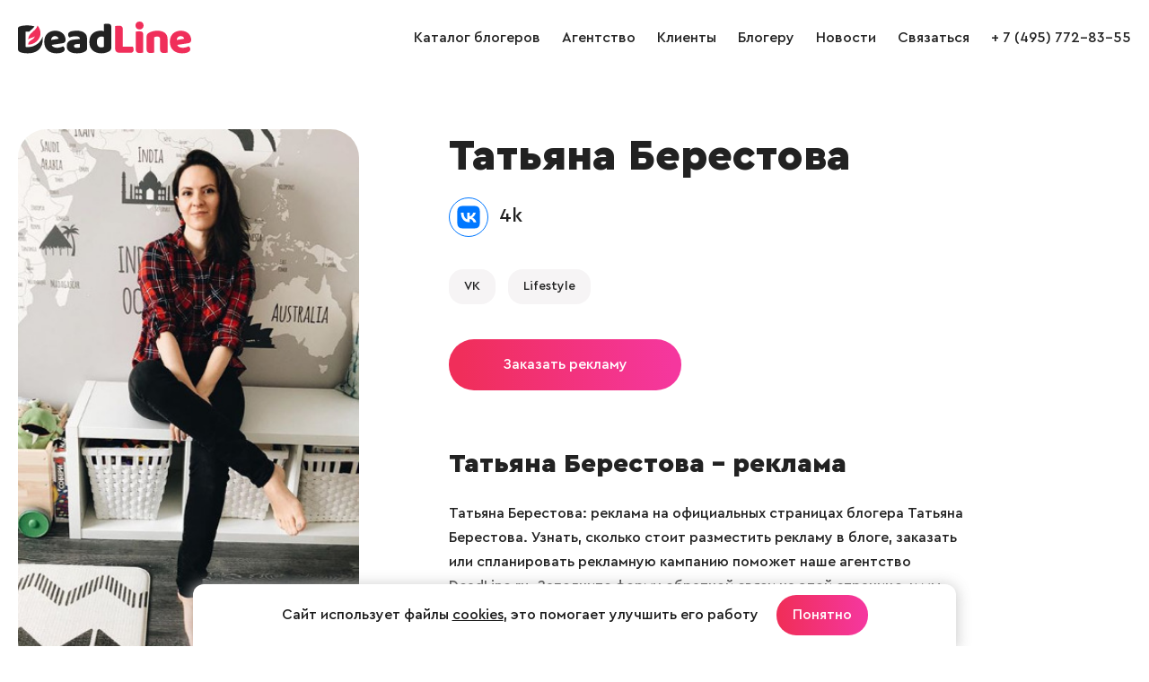

--- FILE ---
content_type: text/html; charset=windows-1251
request_url: https://www.deadline.ru/bloggers/tatyana-berestova/
body_size: 4332
content:
  <!DOCTYPE html>
<html lang="ru">
<head>
<meta name="apple-mobile-web-app-capable" content="yes" />
<meta name="apple-mobile-web-app-status-bar-style" content="default" />
<meta name="viewport" content="user-scalable=no, width=device-width" />
<meta http-equiv="content-type" content="text/html; charset=windows-1251" />
<title>Татьяна Берестова – Instagram блогер на DeadLine.ru</title>

<meta name="keywords" content="Татьяна Берестова, блогер Татьяна Берестова, Татьяна Берестова реклама, блогер Татьяна Берестова, Татьяна Берестова блогер"/>
<meta name="description" content="Блогер Татьяна Берестова – реклама на официальных страницах блогера Татьяна Берестова. Узнать, сколько стоит разместить рекламу у блогера, заказать или спланировать рекламную кампанию поможет наше агентство DeadLine.ru. Блогер Татьяна Берестова: стоимость размещения рекламы в блоге, подписчики, фото, новые записи на странице."/>

<link rel="icon" href="https://www.deadline.ru/favicon.ico" type="image/x-icon">
<link rel="icon" href="https://www.deadline.ru/favicon.svg" type="image/svg+xml">
<link rel="stylesheet" media="all" href="https://www.deadline.ru/css/body.new.css?v=1.13" type="text/css" />
<script type="text/javascript" src="https://www.deadline.ru/js/jquery_1.11.3.js?v=1"></script>
<script type="text/javascript" src="https://www.deadline.ru/js/slick.min.js?v=1"></script>
<script type="text/javascript" src="https://www.deadline.ru/js/scripts.new.js?v=1.6"></script>
<script type="text/javascript" src="https://www.deadline.ru/js/jquery.addtocopy.min.js"></script>
<link rel="stylesheet" href="https://www.deadline.ru/js/fancybox/jquery.fancybox.css" type="text/css" media="screen"/>
<script type="text/javascript" src="https://www.deadline.ru/js/fancybox/jquery.fancybox.pack.js"></script>
<script src="https://www.deadline.ru/js/bb.js?v=1"></script>
</head>
<body id="body_id">


  <div style="position:absolute;">

  <noindex>
      <!--LiveInternet counter--><script type="text/javascript">
          new Image().src = "//counter.yadro.ru/hit?r"+
          escape(document.referrer)+((typeof(screen)=="undefined")?"":
          ";s"+screen.width+"*"+screen.height+"*"+(screen.colorDepth?
          screen.colorDepth:screen.pixelDepth))+";u"+escape(document.URL)+
          ";h"+escape(document.title.substring(0,150))+
          ";"+Math.random();</script><!--/LiveInternet-->
          
      <!-- Yandex.Metrika counter -->
      <script type="text/javascript" >
          (function (d, w, c) {
              (w[c] = w[c] || []).push(function() {
                  try {
                      w.yaCounter48743087 = new Ya.Metrika({
                          id:48743087,
                          clickmap:true,
                          trackLinks:true,
                          accurateTrackBounce:true
                      });
                  } catch(e) { }
              });

              var n = d.getElementsByTagName("script")[0],
                  s = d.createElement("script"),
                  f = function () { n.parentNode.insertBefore(s, n); };
              s.type = "text/javascript";
              s.async = true;
              s.src = "https://mc.yandex.ru/metrika/watch.js";

              if (w.opera == "[object Opera]") {
                  d.addEventListener("DOMContentLoaded", f, false);
              } else { f(); }
          })(document, window, "yandex_metrika_callbacks");
      </script>
      <noscript><div><img src="https://mc.yandex.ru/watch/48743087" style="position:absolute; left:-9999px;" alt="" /></div></noscript>
      <!-- /Yandex.Metrika counter -->      
  </noindex>

</div>
<div class="page-width">

  <header class="site-header" role="banner">
    
    <div class="page-bl">
      <div class="logo-wrap">
        <a class="logo" href="/"></a>
      </div>

      <span class="mobile-sbm"><i></i></span>

      <div class="site-nav-wrap">
        <ul class="site-nav">
          <li>
            <a href="https://www.deadline.ru/bloggers/" data-id="0">Каталог блогеров</a>
          </li>
          <li>
            <a href="https://www.deadline.ru/#about" data-id="about">Агентство</a>
          </li>
          <li>
            <a href="https://www.deadline.ru/#clients" data-id="clients">Клиенты</a>
          </li>
          <li>
            <a class="js-popup-show" href="#" data-name="popup-join-bloggers">Блогеру</a>
          </li>
          <li>
            <a href="https://www.deadline.ru/blog/" data-id="0">Новости</a>
          </li>
          <li>
            <a href="https://www.deadline.ru/#feedback_id" data-id="feedback_id" id="feedback_menu">Связаться</a>
          </li>
          <li>
            <a href="tel:+74957728355">+ 7 (495) 772-83-55</a>
          </li>
          <li class="socseti">
            <a class="socseti-vk" href="https://vk.com/deadlineru_agency" target="_blank"></a>
          </li>
        </ul>
      </div>
    </div>
  </header>


<div class="site-content" role="main">
  <section class="blogger-page view-blogger">
    <div class="page-bl">
      <div class="photo-blogger">
                <img src="https://www.deadline.ru/data/cache/2022mar/28/59/1814895_62518-543x0.jpg" alt="Блогер Татьяна Берестова" title="Блогер Татьяна Берестова">
      </div>

      <div class="desc-blogger">
        <div class="inner-blogger">
          <h1>Татьяна Берестова</h1>

          
                                                  
          
          
          <div class="social-stat alt">
            <ul class="user-soc">
                              <li class="vk"><a href="https://vk.com/tanya_berestova">4k</a></li>                                                                                          </ul>
          </div>

          <div class="blogger-theme-list">
                          <span class="blogger-theme">
               <a href="https://www.deadline.ru/bloggers/vk/">VK</a>
              </span>
                                                            
            
                          <span class="blogger-theme">
                <a href="https://www.deadline.ru/bloggers/lifestyle/">Lifestyle</a>
              </span>
            
                      </div>

          <a class="btn-primary js-popup-show" href="#" data-name="popup-order-from-bloggers">Заказать рекламу</a>

          <div class="bloggers-news">
            <h2>Татьяна Берестова – реклама</h2>
            <p>
              Татьяна Берестова: реклама на официальных страницах блогера Татьяна Берестова.
              Узнать, сколько стоит разместить рекламу в блоге, заказать или спланировать рекламную кампанию поможет наше агентство DeadLine.ru.
              Заполните форму обратной связи на этой странице, и мы поможем вам разместить рекламу у блогера Татьяна Берестова эффективно и на выгодных условиях.
            </p>
          </div>
        </div>
      </div>
    </div>
  </section>

    <section class="bloggers-similar">
    <div class="page-bl">
      <h2>Похожие блогеры</h2>
      <div class="bloggers-list">
                  
<div class="bloggers-item bl">
        
      <a class="blogger-exclusive" href="https://www.deadline.ru/bloggers/masha-morgan/">Эксклюзив</a>
  
  <a class="m-img" href="https://www.deadline.ru/bloggers/masha-morgan/">
    <img src="https://www.deadline.ru/data/cache/2022nov/22/47/1861006_77619-410x410x.jpg" alt="Блогер Маша Морган" title="Блогер Маша Морган">
  </a>

          
  
  <div class="text">
    <a class="blogger-name" href="https://www.deadline.ru/bloggers/masha-morgan/">Маша Морган</a>
    <ul class="user-soc">
                                      <li class="telegram">1k</li>              
          </ul>
  </div>
</div>                  
<div class="bloggers-item bl">
        
      <a class="blogger-exclusive" href="https://www.deadline.ru/bloggers/biblik/">Эксклюзив</a>
  
  <a class="m-img" href="https://www.deadline.ru/bloggers/biblik/">
    <img src="https://www.deadline.ru/data/cache/2022nov/22/47/1861000_67477-410x410x.jpg" alt="Блогер Александр Жадан" title="Блогер Александр Жадан">
  </a>

          
  
  <div class="text">
    <a class="blogger-name" href="https://www.deadline.ru/bloggers/biblik/">Александр Жадан</a>
    <ul class="user-soc">
                                                    
          </ul>
  </div>
</div>                  
<div class="bloggers-item bl">
        
  
  <a class="m-img" href="https://www.deadline.ru/bloggers/ekaterina-muhina/">
    <img src="https://www.deadline.ru/data/cache/2022feb/09/48/1792530_89711-410x410x.jpg" alt="Блогер Екатерина Мухина" title="Блогер Екатерина Мухина">
  </a>

          
  
  <div class="text">
    <a class="blogger-name" href="https://www.deadline.ru/bloggers/ekaterina-muhina/">Екатерина Мухина</a>
    <ul class="user-soc">
                                                    
          </ul>
  </div>
</div>                  
<div class="bloggers-item bl">
        
  
  <a class="m-img" href="https://www.deadline.ru/bloggers/aleksej-kuznecov/">
    <img src="https://www.deadline.ru/data/cache/2022apr/02/15/1817378_43961-410x410x.jpg" alt="Блогер Алексей Кузнецов" title="Блогер Алексей Кузнецов">
  </a>

          
  
  <div class="text">
    <a class="blogger-name" href="https://www.deadline.ru/bloggers/aleksej-kuznecov/">Алексей Кузнецов</a>
    <ul class="user-soc">
              <li class="vk">48k</li>                <li class="tiktok">9.6m</li>                      
          </ul>
  </div>
</div>                  
<div class="bloggers-item bl">
        
  
  <a class="m-img" href="https://www.deadline.ru/bloggers/alexander-nedicaprio/">
    <img src="https://www.deadline.ru/data/cache/2022jan/15/13/1792295_80292-410x410x.jpg" alt="Блогер Alexander Nedicaprio" title="Блогер Alexander Nedicaprio">
  </a>

          
  
  <div class="text">
    <a class="blogger-name" href="https://www.deadline.ru/bloggers/alexander-nedicaprio/">Alexander Nedicaprio</a>
    <ul class="user-soc">
                              <li class="tiktok">4.2m</li>                      
          </ul>
  </div>
</div>                  
<div class="bloggers-item bl">
        
  
  <a class="m-img" href="https://www.deadline.ru/bloggers/lina-martovskaya/">
    <img src="https://www.deadline.ru/data/cache/2022jan/15/11/1792284_99694-410x410x.jpg" alt="Блогер Лина Мартовская" title="Блогер Лина Мартовская">
  </a>

          
  
  <div class="text">
    <a class="blogger-name" href="https://www.deadline.ru/bloggers/lina-martovskaya/">Лина Мартовская</a>
    <ul class="user-soc">
                              <li class="tiktok">233k</li>                      
          </ul>
  </div>
</div>              </div>
    </div>
  </section>
  </div>

  <footer class="site-footer" role="contentinfo">
  <div class="page-bl">
    <div class="footer-copy">&copy; 2026, Deadline</div>
    <div class="footer-email">
      <a href="mailto:info@deadline.ru">info@deadline.ru</a>
    </div>
    <div class="footer-tel">
      <a href="tel:+74957728355">+ 7 (495) 772-83-55</a>
    </div>
    <div class="footer-policy">
      <a href="https://www.deadline.ru/privacy/">Политика конфиденциальности</a>
    </div>
    <div class="footer-socseti socseti">
      <a class="socseti-vk" href="https://vk.com/deadlineru_agency" target="_blank"></a>
    </div>
  </div>
</footer>

<div class="popup-join-bloggers">
  <div class="popup-join-bloggers-body">
    <div class="popup-join-bloggers-content">
      <a class="popup-join-bloggers-close js-popup-close" href="#" data-name="popup-join-bloggers">&times;</a>
      <div class="popup-join-bloggers-title">Присоединиться к блогерам агентства</div>
      <div class="popup-join-bloggers-subtitle">Оставьте ваши контакты и наш менеджер свяжется с вами</div>
      <form class="popup-join-bloggers-form" method="POST" onsubmit="return feedbackSend(this)">
        <input type="hidden" name="form" value="Присоединиться к блогерам агентства">
        <input type="hidden" name="url" value="https://www.deadline.ru/bloggers/tatyana-berestova/">
        <div class="form-input-label">
          <label>Ваше имя</label>
          <input type="text" name="fio" placeholder="Ваше имя">
        </div>
        <div class="form-input-label">
          <label>Телефон</label>
          <input type="tel" name="phone" placeholder="Телефон">
        </div>
        <div class="form-input-label">
          <label>Email</label>
          <input type="email" name="email" placeholder="Email">
        </div>
        <div class="form-input-label">
          <label>VK</label>
          <input type="text" name="vk" placeholder="VK">
        </div>
        <div class="form-input-label">
          <label>YouTube</label>
          <input type="text" name="youtube" placeholder="YouTube">
        </div>
        <div class="form-input-label">
          <label>TikTok</label>
          <input type="text" name="tiktok" placeholder="TikTok">
        </div>
        <div class="form-input-label">
          <label>Telegram</label>
          <input type="text" name="telegram" placeholder="Telegram">
        </div>
        <div class="form-input-label">
          <label>Другие соцсети</label>
          <textarea name="other_social" placeholder="Другие соцсети"></textarea>
        </div>
        <div class="form-policy">
          <input class="form-input-checkbox" type="checkbox" name="policy" id="checkbox-policy-footer" required>
          <label class="form-input-label" for="checkbox-policy-footer">
            <span>Отправляя форму даю свое согласие с <a href="https://www.deadline.ru/privacy/">Политикой конфиденциальности</a></span>
          </label>
        </div>
        <button name="button">Отправить заявку</button>
      </form>
      <div class="form-success">Ваше сообщение отправлено и скоро будет прочитано администрацией сайта!</div>
    </div>
  </div>
</div>

<div class="popup-order-from-bloggers">
  <div class="popup-order-from-bloggers-body">
    <div class="popup-order-from-bloggers-content">
      <a class="popup-order-from-bloggers-close js-popup-close" href="#" data-name="popup-order-from-bloggers">&times;</a>
      <div class="popup-order-from-bloggers-title">Заказать рекламу у блогера Татьяна Берестова</div>
      <form class="popup-order-from-bloggers-form" method="POST" onsubmit="return feedbackSend(this)">
        <input type="hidden" name="form" value="Заказать рекламу у блогера Татьяна Берестова">
        <input type="hidden" name="url" value="https://www.deadline.ru/bloggers/tatyana-berestova/">
        <div class="form-input-label">
          <label>Ваше имя</label>
          <input type="text" name="fio" placeholder="Ваше имя">
        </div>
        <div class="form-input-label">
          <label>Название компании</label>
          <input type="text" name="company" placeholder="Название компании">
        </div>
        <div class="form-input-label">
          <label>Телефон</label>
          <input type="tel" name="phone" placeholder="Телефон">
        </div>
        <div class="form-input-label">
          <label>Email</label>
          <input type="email" name="email" placeholder="Email">
        </div>
        <div class="form-input-label">
          <label>Описание задачи</label>
          <textarea name="tex" placeholder="Описание задачи"></textarea>
        </div>
        <div class="form-policy">
          <input class="form-input-checkbox" type="checkbox" name="policy" id="checkbox-policy-footer-2" required>
          <label class="form-input-label" for="checkbox-policy-footer-2">
            <span>Отправляя форму даю свое согласие с <a href="https://www.deadline.ru/privacy/">Политикой конфиденциальности</a></span>
          </label>
        </div>
        <button name="button">Отправить заявку</button>
      </form>
      <div class="form-success">Ваше сообщение отправлено и скоро будет прочитано администрацией сайта!</div>
    </div>
  </div>
</div>

<script src="https://www.deadline.ru/js/jquery.maskedinput.min.js"></script>



  <div class="info-message">
    <div class="info-message__wrap">
      <div class="info-message__text">
        Сайт использует файлы <a href="https://www.deadline.ru/privacy/">cookies</a>, это помогает улучшить его работу
      </div>

      <a class="info-message__btn btn-primary btn-default js-info-message" href="#">Понятно</a>
    </div>
  </div>

</body>
</html>


--- FILE ---
content_type: application/x-javascript
request_url: https://www.deadline.ru/js/scripts.new.js?v=1.6
body_size: 3706
content:
$(document).ready(function () {
  $(".mobile-sbm, .mobile-close").on("click", function () {
    $(this).toggleClass('mobile-sbm-active');

    $('.site-nav-wrap').toggleClass('site-nav-wrap-active');

    $("body").toggleClass("mobile-nav-open");
  });

  $('.form-select').on('click', function() {
    $(this).toggleClass('form-select-active');
  });

  /* photocon slider */
  $(".priz-slider").slick({
    slidesToShow: 3,
    slidesToScroll: 3,
    responsive: [
      {
        breakpoint: 600,
        settings: {
          slidesToShow: 1,
          slidesToScroll: 1,
          infinite: true,
          dots: true
        }
      },
      {
        breakpoint: 1000,
        settings: {
          slidesToShow: 2,
          slidesToScroll: 2,
          infinite: true,
          dots: true
        }
      },
      {
        breakpoint: 9999,
        settings: {
          variableWidth: true
        }
      }
    ]
  });
  /* photocon slider end.. */

  $('#main-menu li a:not(.js-popup-show)').click(function () {
    var el = $(this);

    if (el.data('id') != 0) {
      var otstup = scrollOtstup();

      $('html, body').animate({scrollTop: $('#' + el.data('id')).offset().top - otstup}, 500);
      $('.mobile-sbm, .mobile-close').click();

      return false;
    }
  });

  $('#feedback_menu, #feedback_slider').click(function () {
    var el = $(this);
    var otstup = scrollOtstup();

    if (otstup != 70) {
      var fb_cont = '.feedback-wrap';
    } else {
      var fb_cont = '#' + el.data('id');
    }

    $('html, body').animate({scrollTop: $(fb_cont).offset().top - otstup}, 500);
    $('.mobile-nav-open .mobile-close').click();

    return false;
  });

  var anc = window.location.hash.replace('#', '');
  if (anc == 'about' || anc == 'command') {
    var otstup = scrollOtstup();
    if (otstup == 130) otstup = 50;
    $('html, body').animate({scrollTop: $('#' + anc).offset().top - otstup}, 10);
  }

  $('.mobile-sbm').click(function () {
    window.scrollTo(0, 0);
  });

  $(window).resize(function () {
    article_video();
  });

  article_video();

  my_fancy_box($('a.fancybox'));

  setTimeout("show_subscribe_popup()", 5000);

  $('#socseti_select').on('change', function () {
    var filter = $(this).val();

    var theme_url = $('#theme_select_url').val();

    if (filter !== '') {
      if (theme_url !== '') {
        window.location.href = '/bloggers/' + filter + '/' + theme_url + '/';
      } else {
        window.location.href = '/bloggers/' + filter + '/';
      }
    } else {
      if (theme_url !== '') {
        window.location.href = '/bloggers/' + theme_url + '/';
      } else {
        window.location.href = '/bloggers/';
      }
    }
  });

  $('#theme_select').on('change', function () {
    var theme_url = $(this).val();

    var filter = $('#filter_select').val();

    if (theme_url !== '') {
      if (filter !== '') {
        window.location.href = '/bloggers/' + filter + '/' + theme_url;
      } else {
        window.location.href = '/bloggers/' + theme_url + '/';
      }
    } else {
      if (filter !== '') {
        window.location.href = '/bloggers/' + filter + '/';
      } else {
        window.location.href = '/bloggers/';
      }
    }
  });

  $('.js-popup-show').on('click', function(e) {
    e.preventDefault();

    var elem = $(this).attr('data-name');

    if ($(this).attr('data-title') !== undefined) {
      $('.' + elem + '-form').find('input[name="form"]').val($(this).attr('data-title'));
      $('.' + elem + '-title').text($(this).attr('data-title'));
    }

    $('.' + elem).fadeIn(200);

    $('.' + elem + '-content').addClass(elem + '-content-active');
  });

  $('.js-popup-close').on('click', function (e) {
    e.preventDefault();

    var elem = $(this).attr('data-name');

    $('.' + elem + '-content').removeClass(elem + '-content-active');

    $('.' + elem).fadeOut(200);
  });

  if (screen.width <= 980 && $('.blogger-page .inner-blogger').length) {
    var text = $('.blogger-page .inner-blogger h1').text();

    $('.blogger-page .inner-blogger h1').remove();
    $('.blogger-page .page-bl').prepend('<h1>' + text  + '</h1>');
  }

  $('#attach-file').on('change', function() {
    $('.attach-file-label').text('Файл готов к отправке');
  });

  $.mask.definitions['h'] = "[0-7-9]";
  $("input[type='tel']").mask("+7 (h99) 999-99-99");

  $('.form-input-label input, .form-input-label textarea').on('focus', function() {
    $(this).attr('placeholder', '');
    $(this).parent().addClass('form-input-label-active');
    $(this).prev().fadeIn(200);
  });

  $('.form-input-label input, .form-input-label textarea').on('blur', function() {
    if ($(this).val() !== '') return false;

    $(this).prev().fadeOut(200);
    $(this).parent().removeClass('form-input-label-active');
    $(this).attr('placeholder', $(this).prev().text());
  });

  var telegramClose = false;
  if ($('#telegram-main').length) {
    let bottom = 0;

    $(window).scroll(function() {
      if (!telegramClose) {
        bottom = $('#telegram-main').offset().top + $('#telegram-main').outerHeight();

        if ($(window).scrollTop() > bottom) {
          $('#telegram-footer').addClass('telegram-active');
        } else {
          $('#telegram-footer').removeClass('telegram-active');
        }
      }
    });
  }

  $('.js-telegram-close').on('click', function(e) {
    e.preventDefault();

    $('#telegram-footer').removeClass('telegram-active');

    telegramClose = true;
  });
});

$(window).on('load', function() {
  if ($('.info-message').length) {
    $('.info-message').addClass('info-message_active');

    $('.js-info-message').on('click', function (e) {
      e.preventDefault();

      setCookie('message_cookie', 1, 30);

      $('.info-message').removeClass('info-message_active');
    });
  }
});

function my_fancy_box(obj) {
  obj.fancybox({
    openEffect: "none",
    closeEffect: "none",
    nextEffect: "none",
    prevEffect: "none",
    openSpeed: "10",
    closeSpeed: "10",
    openEasing: "none",
    closeEasing: "none"
  });
}

function scrollOtstup() {
  var pwidth = $(window).width();

  if (pwidth > 1280) {
    var s_otstup = 70;
  } else if (pwidth >= 1000 && pwidth <= 1280) {
    var s_otstup = 50;
  } else {
    var s_otstup = 130;
  }

  return s_otstup;
}

function subscribe() {
  var email = $('#subscribe_email_id').val();

  if (email == '') return false;

  $('#subscribe_0').hide();
  $('#subscribe_1').hide();

  $.post('/ajax/subscribe/submit/', {"email": email}, function (data) {
    if (data == 'ok') {
      $('#subscribe_2').html('Email добавлен в нашу базу. Спасибо!').fadeIn();
    } else {
      alert('Произошла ошибка! Проверьте правильность ввода e-mail адреса.');
    }
  });

  return false;
}

function subscribe_popup() {
  var email = $('#subscribe_popup_email').val();

  if (email == '') return false;

  $.post('/ajax/subscribe/submit/', {"email": email}, function (data) {
    if (data == 'ok') {
      $('.popup-subscribe-desc').hide();
      $('.popup-subscribe-info').hide();

      $('.popup-subscribe-form').html('<span class="success">Email добавлен в нашу базу. Спасибо!</span>');
    } else {
      alert('Произошла ошибка! Проверьте правильность ввода e-mail адреса.');
    }
  });

  return false;
}

function subscribe_footer() {
  var email = $('#subscribe-footer-email').val();

  if (email == '') return false;

  $.post('/ajax/subscribe/submit/', {"email": email}, function (data) {
    if (data == 'ok') {
      $('#subscribe-footer-success').html('Email добавлен в нашу базу. Спасибо!').fadeIn('slow');
      $('#subscribe-footer .title, #subscribe-footer .form').hide();
    } else {
      alert('Произошла ошибка! Проверьте правильность ввода e-mail адреса.');
    }
  });

  return false;
}

function show_subscribe_popup() {
  $('.popup-subscribe').fadeIn(200);
  $('.popup-subscribe-content').addClass('popup-subscribe-content-active');

  $.post('/ajax/subscribe/showpopupsubscribe/', {}, function () {});

  $('#subscribe_popup_email').focus();

  return false;
}

function feedbackSend(elem) {
  var fio = elem.fio.value;
  var email = elem.email.value;
  var phone = elem.phone.value;
  var form = elem.form.value;
  var url = elem.url.value;

  var company = (elem.company !== undefined) ? elem.company.value : '';
  var tex = (elem.tex !== undefined) ? elem.tex.value : '-';

  if (fio == '') {
    $(elem.fio).addClass('form-error');

    setTimeout(() => {
      $(elem.fio).removeClass('form-error')
    }, 2000);

    return false;
  }

  if (email == '') {
    $(elem.email).addClass('form-error');

    setTimeout(() => {
      $(elem.email).removeClass('form-error')
    }, 2000);

    return false;
  }

  if (elem.tex !== undefined && elem.tex.value == '') {
    $(elem.tex).addClass('form-error');

    setTimeout(() => {
      $(elem.tex).removeClass('form-error')
    }, 2000);

    return false;
  }

  var vk = (elem.vk !== undefined) ? elem.vk.value : '',
      youtube = (elem.youtube !== undefined) ? elem.youtube.value : '',
      tiktok = (elem.tiktok !== undefined) ? elem.tiktok.value : '',
      telegram = (elem.telegram !== undefined) ? elem.telegram.value : '',
      other_social = (elem.other_social !== undefined) ? elem.other_social.value : '';

  if (elem.classList.contains('popup-join-bloggers-form') && (vk == '' && youtube == '' && tiktok == '' && telegram == '' && other_social == '')) {
    $(elem.vk).addClass('form-error');
    $(elem.youtube).addClass('form-error');
    $(elem.tiktok).addClass('form-error');
    $(elem.telegram).addClass('form-error');
    $(elem.other_social).addClass('form-error');

    setTimeout(() => {
      $('.form-error').removeClass('form-error')
    }, 2000);

    return false;
  }

  var data = new FormData();

  data.append('fio', fio);
  data.append('email', email);
  data.append('company', company);
  data.append('phone', phone);
  data.append('form', form);
  data.append('tex', tex);
  data.append('fb_url', url);
  data.append('vk', vk);
  data.append('youtube', youtube);
  data.append('tiktok', tiktok);
  data.append('telegram', telegram);
  data.append('other_social', other_social);

  var file = $('#attach-file').prop('files');

  if (file !== undefined) {
    data.append('file', file[0]);
  }

  if (elem.button !== undefined) {
    $(elem.button).attr('disabled', 'disabled');
    $(elem.button).text('Идёт отправка...');
  }

  $.ajax({
    url: '/ajax/feedback/submit/',
    type: 'POST',
    data: data,
    cache: false,
    dataType: 'text',
    processData: false,
    contentType: false,
    success: function(data, status, jqXHR) {
      if (data === 'ok') {
        $(elem).hide();

        if ($(elem).prev().attr('class').indexOf('subtitle') !== -1) {
          $(elem).prev().hide();
        }

        $(elem).next('.form-success').show();
      } else {
        alert('Произошла ошибка! ' + data);
      }
    }
  });

  return false;
}

var article_video_sizes = [];

function article_video() {
  var pwidth = $(window).width();

  var article_content = $('#article_content');
  var article_content_w = article_content.width();

  $.each(article_content.find('iframe, object'), function (key, el) {
    var width = $(el).width();
    var height = $(el).height();
    if (typeof article_video_sizes[key] === 'undefined') article_video_sizes[key] = [width, height];

    if (width != article_video_sizes[key][0]) {
      $(el).width(article_video_sizes[key][0]);
      $(el).height(article_video_sizes[key][1]);
    }

    width = $(el).width();
    height = $(el).height();

    if (width > article_content_w) {
      var width_p = width / 100;
      var proc = article_content_w / width_p;
      $(el).width(article_content_w);
      $(el).height(height / 100 * proc);
    }
  });
}

function setCookie(name, value, ttl) {
  let expires, date = new Date();

  date.setTime(date.getTime() + (ttl * 24 * 60 * 60 * 1000));
  expires = "; expires=" + date.toGMTString();

  document.cookie = encodeURIComponent(name) + "=" + encodeURIComponent(value) + expires + "; path=/; domain=.deadline.ru";

  return true;
}